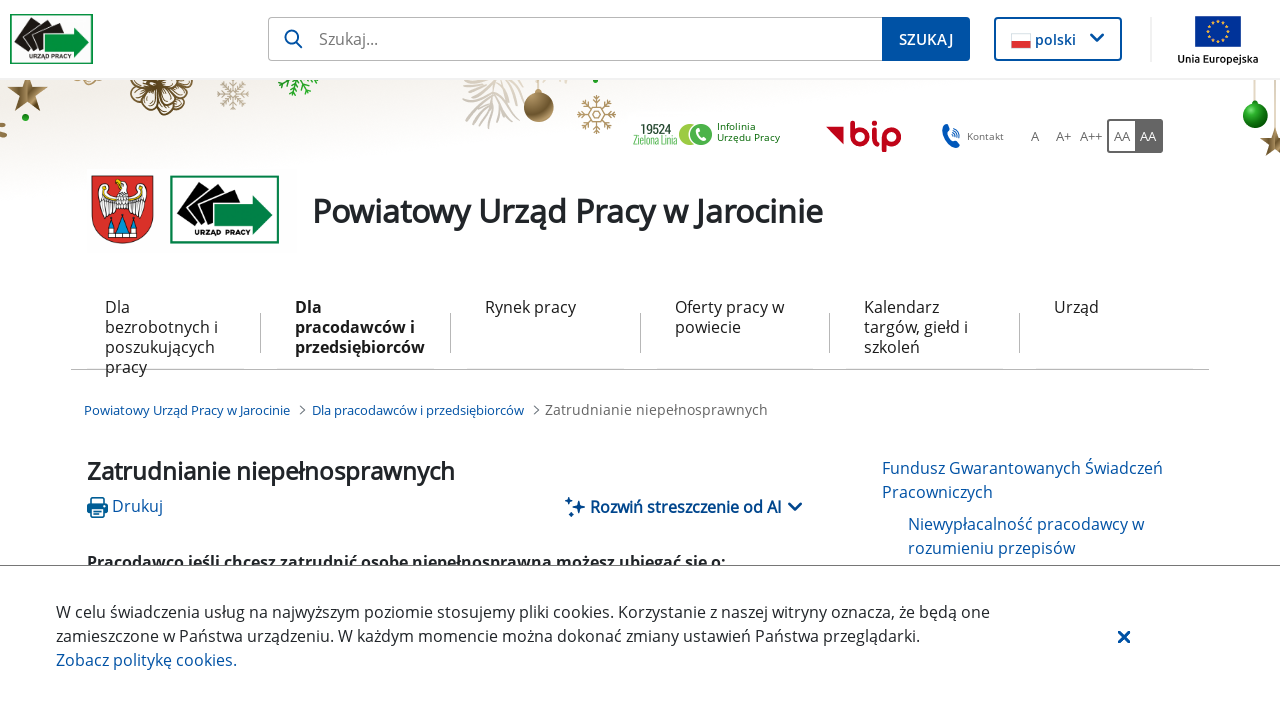

--- FILE ---
content_type: text/plain
request_url: https://www.google-analytics.com/j/collect?v=1&_v=j102&a=1396544489&t=pageview&_s=1&dl=https%3A%2F%2Fjarocin.praca.gov.pl%2Fdla-pracodawcow-i-przedsiebiorcow%2Fzatrudnianie-niepelnosprawnych&ul=en-us%40posix&dt=Zatrudnianie%20niepe%C5%82nosprawnych%20-%20Powiatowy%20Urz%C4%85d%20Pracy%20w%20Jarocinie%20-%20Administracja&sr=1280x720&vp=1280x720&_u=IEBAAEABAAAAACAAI~&jid=1887754493&gjid=2037573045&cid=1968172097.1768653498&tid=UA-117100815-1&_gid=1398882370.1768653498&_r=1&_slc=1&z=683659482
body_size: -452
content:
2,cG-2626P22EZN

--- FILE ---
content_type: text/javascript
request_url: https://jarocin.praca.gov.pl/o/labor-office-nnk-theme/js/main.js?browserId=chrome&minifierType=js&languageId=pl_PL&t=1767986612000
body_size: 142
content:
/*1767986612000*/
AUI().ready(function(){});Liferay.Portlet.ready(function(a,b){});Liferay.on("allPortletsReady",function(){});